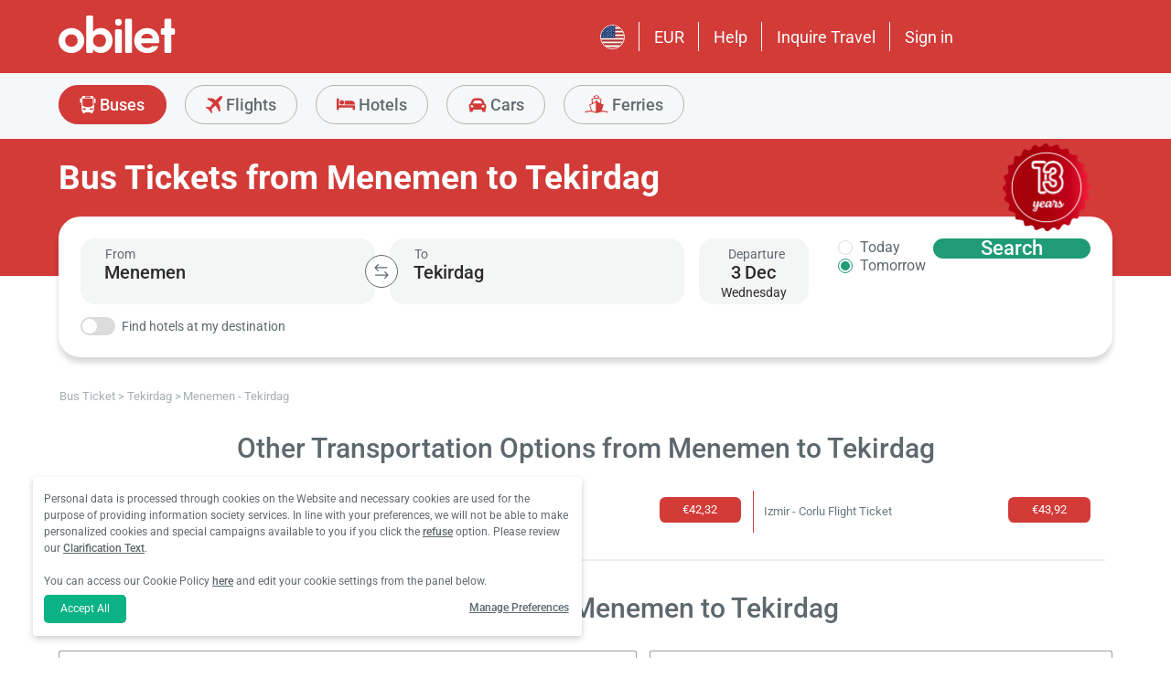

--- FILE ---
content_type: image/svg+xml
request_url: https://s3.eu-central-1.amazonaws.com/static.obilet.com/language/en-US.svg
body_size: 5740
content:
<?xml version="1.0" encoding="UTF-8"?>
<svg id="katman_2" xmlns="http://www.w3.org/2000/svg" xmlns:xlink="http://www.w3.org/1999/xlink" version="1.1" viewBox="0 0 56.7 56.7">
  <!-- Generator: Adobe Illustrator 29.6.1, SVG Export Plug-In . SVG Version: 2.1.1 Build 9)  -->
  <defs>
    <style>
      .st0 {
        fill: none;
      }

      .st1 {
        fill: #fffef5;
      }

      .st2 {
        fill: #204178;
      }

      .st3 {
        fill: #ad3133;
      }

      .st4 {
        fill: #fffdfe;
      }

      .st5 {
        clip-path: url(#clippath);
      }
    </style>
    <clipPath id="clippath">
      <path class="st0" d="M28.3,0C43.9,0,56.5,12.6,56.5,28.2s-12.6,28.2-28.2,28.2S0,43.8,0,28.2,12.7,0,28.3,0Z"/>
    </clipPath>
  </defs>
  <g class="st5">
    <g>
      <g>
        <rect class="st3" x="-14" y="-.5" width="99.9" height="4.5"/>
        <rect class="st1" x="-14" y="4" width="99.9" height="4.5"/>
        <rect class="st3" x="-14" y="8.5" width="99.9" height="4.5"/>
        <rect class="st1" x="-14" y="13" width="99.9" height="4.5"/>
        <rect class="st3" x="-14" y="17.4" width="99.9" height="4.5"/>
        <rect class="st1" x="-14" y="21.9" width="99.9" height="4.5"/>
        <rect class="st3" x="-14" y="26.4" width="99.9" height="4.5"/>
        <rect class="st1" x="-14" y="30.8" width="99.9" height="4.5"/>
        <rect class="st3" x="-14" y="35.3" width="99.9" height="4.5"/>
        <rect class="st1" x="-14" y="39.8" width="99.9" height="4.5"/>
        <rect class="st3" x="-14" y="44.3" width="99.9" height="4.5"/>
        <rect class="st3" x="-14" y="53.2" width="99.9" height="4.5"/>
        <rect class="st1" x="-14" y="48.7" width="99.9" height="4.5"/>
      </g>
      <rect class="st2" x="-14" y="-.5" width="48.9" height="31.3"/>
      <path class="st4" d="M-5.6,23.9l-.4-.8-.4.8h-.9c0,.1.7.8.7.8l-.2.9.8-.4.8.4-.2-.9.7-.6h-.9ZM-9.4,26.9l-.4-.8-.4.8h-.9c0,.1.7.8.7.8l-.2.9.8-.4.8.4-.2-.9.7-.6h-.9ZM-10.6,22.4l.8-.4.8.4-.2-.9.7-.6h-.9c0-.1-.4-.9-.4-.9l-.4.8h-.9c0,.1.7.8.7.8l-.2.9ZM-10.6,16.2l.8-.4.8.4-.2-.9.7-.6h-.9c0-.1-.4-.9-.4-.9l-.4.8h-.9c0,.1.7.8.7.8l-.2.9ZM-10.6,10l.8-.4.8.4-.2-.9.7-.6h-.9c0-.1-.4-.9-.4-.9l-.4.8h-.9c0,.1.7.8.7.8l-.2.9ZM-10.6,3.8l.8-.4.8.4-.2-.9.7-.6h-.9c0-.1-.4-.9-.4-.9l-.4.8h-.9c0,.1.7.8.7.8l-.2.9ZM-1.7,19.9l-.4.8h-.9c0,.1.7.8.7.8l-.2.9.8-.4.8.4-.2-.9.7-.6h-.9c0-.1-.4-.9-.4-.9ZM-6,16.9l-.4.8h-.9c0,.1.7.8.7.8l-.2.9.8-.4.8.4-.2-.9.7-.6h-.9c0-.1-.4-.9-.4-.9ZM-1.3,26.9l-.4-.8-.4.8h-.9c0,.1.7.8.7.8l-.2.9.8-.4.8.4-.2-.9.7-.6h-.9ZM-6,4.5l-.4.8h-.9c0,.1.7.8.7.8l-.2.9.8-.4.8.4-.2-.9.7-.6h-.9c0-.1-.4-.9-.4-.9ZM-6,10.7l-.4.8h-.9c0,.1.7.8.7.8l-.2.9.8-.4.8.4-.2-.9.7-.6h-.9c0-.1-.4-.9-.4-.9ZM21.9,10l.8-.4.8.4-.2-.9.7-.6h-.9c0-.1-.4-.9-.4-.9l-.4.8h-.9c0,.1.7.8.7.8l-.2.9ZM21.9,16.2l.8-.4.8.4-.2-.9.7-.6h-.9c0-.1-.4-.9-.4-.9l-.4.8h-.9c0,.1.7.8.7.8l-.2.9ZM23.1,20.7l-.4-.8-.4.8h-.9c0,.1.7.8.7.8l-.2.9.8-.4.8.4-.2-.9.7-.6h-.9ZM-1.7,13.7l-.4.8h-.9c0,.1.7.8.7.8l-.2.9.8-.4.8.4-.2-.9.7-.6h-.9c0-.1-.4-.9-.4-.9ZM30,3.8l.8-.4.8.4-.2-.9.7-.6h-.9c0-.1-.4-.9-.4-.9l-.4.8h-.9c0,.1.7.8.7.8l-.2.9ZM13.7,3.8l.8-.4.8.4-.2-.9.7-.6h-.9c0-.1-.4-.9-.4-.9l-.4.8h-.9c0,.1.7.8.7.8l-.2.9ZM21.9,3.8l.8-.4.8.4-.2-.9.7-.6h-.9c0-.1-.4-.9-.4-.9l-.4.8h-.9c0,.1.7.8.7.8l-.2.9ZM13.7,10l.8-.4.8.4-.2-.9.7-.6h-.9c0-.1-.4-.9-.4-.9l-.4.8h-.9c0,.1.7.8.7.8l-.2.9ZM5.6,10l.8-.4.8.4-.2-.9.7-.6h-.9c0-.1-.4-.9-.4-.9l-.4.8h-.9c0,.1.7.8.7.8l-.2.9ZM5.6,3.8l.8-.4.8.4-.2-.9.7-.6h-.9c0-.1-.4-.9-.4-.9l-.4.8h-.9c0,.1.7.8.7.8l-.2.9ZM13.7,16.2l.8-.4.8.4-.2-.9.7-.6h-.9c0-.1-.4-.9-.4-.9l-.4.8h-.9c0,.1.7.8.7.8l-.2.9ZM13.7,22.4l.8-.4.8.4-.2-.9.7-.6h-.9c0-.1-.4-.9-.4-.9l-.4.8h-.9c0,.1.7.8.7.8l-.2.9ZM5.6,16.2l.8-.4.8.4-.2-.9.7-.6h-.9c0-.1-.4-.9-.4-.9l-.4.8h-.9c0,.1.7.8.7.8l-.2.9ZM5.6,22.4l.8-.4.8.4-.2-.9.7-.6h-.9c0-.1-.4-.9-.4-.9l-.4.8h-.9c0,.1.7.8.7.8l-.2.9ZM18.4,16.9l-.4.8h-.9c0,.1.7.8.7.8l-.2.9.8-.4.8.4-.2-.9.7-.6h-.9c0-.1-.4-.9-.4-.9ZM23.1,26.9l-.4-.8-.4.8h-.9c0,.1.7.8.7.8l-.2.9.8-.4.8.4-.2-.9.7-.6h-.9ZM26.5,16.9l-.4.8h-.9c0,.1.7.8.7.8l-.2.9.8-.4.8.4-.2-.9.7-.6h-.9c0-.1-.4-.9-.4-.9ZM18.4,4.5l-.4.8h-.9c0,.1.7.8.7.8l-.2.9.8-.4.8.4-.2-.9.7-.6h-.9c0-.1-.4-.9-.4-.9ZM26.5,10.7l-.4.8h-.9c0,.1.7.8.7.8l-.2.9.8-.4.8.4-.2-.9.7-.6h-.9c0-.1-.4-.9-.4-.9ZM18.4,10.7l-.4.8h-.9c0,.1.7.8.7.8l-.2.9.8-.4.8.4-.2-.9.7-.6h-.9c0-.1-.4-.9-.4-.9ZM-1.7,7.6l-.4.8h-.9c0,.1.7.8.7.8l-.2.9.8-.4.8.4-.2-.9.7-.6h-.9c0-.1-.4-.9-.4-.9ZM30.8,13.7l-.4.8h-.9c0,.1.7.8.7.8l-.2.9.8-.4.8.4-.2-.9.7-.6h-.9c0-.1-.4-.9-.4-.9ZM30.8,7.6l-.4.8h-.9c0,.1.7.8.7.8l-.2.9.8-.4.8.4-.2-.9.7-.6h-.9c0-.1-.4-.9-.4-.9ZM30.8,19.9l-.4.8h-.9c0,.1.7.8.7.8l-.2.9.8-.4.8.4-.2-.9.7-.6h-.9c0-.1-.4-.9-.4-.9ZM26.5,4.5l-.4.8h-.9c0,.1.7.8.7.8l-.2.9.8-.4.8.4-.2-.9.7-.6h-.9c0-.1-.4-.9-.4-.9ZM31.2,26.9l-.4-.8-.4.8h-.9c0,.1.7.8.7.8l-.2.9.8-.4.8.4-.2-.9.7-.6h-.9ZM26.9,23.9l-.4-.8-.4.8h-.9c0,.1.7.8.7.8l-.2.9.8-.4.8.4-.2-.9.7-.6h-.9ZM2.1,10.7l-.4.8h-.9c0,.1.7.8.7.8l-.2.9.8-.4.8.4-.2-.9.7-.6h-.9c0-.1-.4-.9-.4-.9ZM6.8,26.9l-.4-.8-.4.8h-.9c0,.1.7.8.7.8l-.2.9.8-.4.8.4-.2-.9.7-.6h-.9ZM2.1,4.5l-.4.8h-.9c0,.1.7.8.7.8l-.2.9.8-.4.8.4-.2-.9.7-.6h-.9c0-.1-.4-.9-.4-.9ZM2.1,16.9l-.4.8h-.9c0,.1.7.8.7.8l-.2.9.8-.4.8.4-.2-.9.7-.6h-.9c0-.1-.4-.9-.4-.9ZM2.5,23.9l-.4-.8-.4.8h-.9c0,.1.7.8.7.8l-.2.9.8-.4.8.4-.2-.9.7-.6h-.9ZM-1.7,1.4l-.4.8h-.9c0,.1.7.8.7.8l-.2.9.8-.4.8.4-.2-.9.7-.6h-.9c0-.1-.4-.9-.4-.9ZM10.3,4.5l-.4.8h-.9c0,.1.7.8.7.8l-.2.9.8-.4.8.4-.2-.9.7-.6h-.9c0-.1-.4-.9-.4-.9ZM14.9,26.9l-.4-.8-.4.8h-.9c0,.1.7.8.7.8l-.2.9.8-.4.8.4-.2-.9.7-.6h-.9ZM10.7,23.9l-.4-.8-.4.8h-.9c0,.1.7.8.7.8l-.2.9.8-.4.8.4-.2-.9.7-.6h-.9ZM18.8,23.9l-.4-.8-.4.8h-.9c0,.1.7.8.7.8l-.2.9.8-.4.8.4-.2-.9.7-.6h-.9ZM10.3,16.9l-.4.8h-.9c0,.1.7.8.7.8l-.2.9.8-.4.8.4-.2-.9.7-.6h-.9c0-.1-.4-.9-.4-.9ZM10.3,10.7l-.4.8h-.9c0,.1.7.8.7.8l-.2.9.8-.4.8.4-.2-.9.7-.6h-.9c0-.1-.4-.9-.4-.9Z"/>
    </g>
  </g>
</svg>